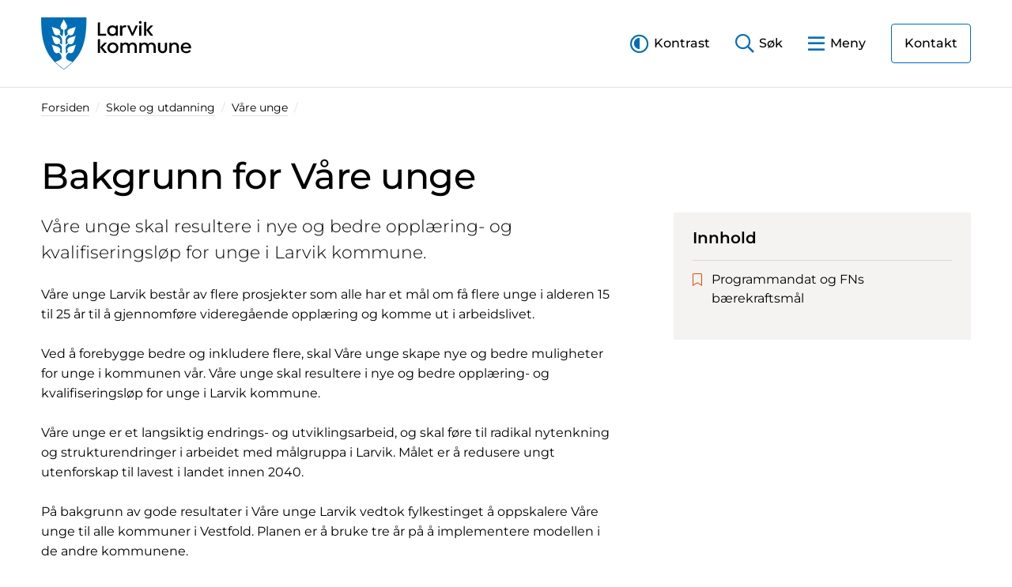

--- FILE ---
content_type: text/html; charset=utf-8
request_url: https://www.larvik.kommune.no/skole-og-utdanning/vaare-unge/bakgrunn-for-vaare-unge/
body_size: 11673
content:

<!DOCTYPE html>
<html lang="no">
<head>
    


        <script src="https://cdn.usefathom.com/script.js" data-site="SZQJQZHA" defer></script>

    <meta charset="utf-8" />
    <meta name="viewport" content="width=device-width, initial-scale=1, shrink-to-fit=no">
    <meta content="Bakgrunn for V&#xE5;re unge" name="description" />
    <meta http-equiv="x-ua-compatible" content="ie=edge">
    <title>Bakgrunn for V&#xE5;re unge - Larvik kommune</title>
    <link rel="preload" as="font" type="font/woff2" href="/fonts/montserrat-v23-latin-regular.woff2" crossorigin>
    <link rel="preload" as="font" type="font/woff2" href="/fonts/montserrat-v23-latin-300.woff2" crossorigin>
    <link rel="preload" as="font" type="font/woff2" href="/fonts/montserrat-v23-latin-500.woff2" crossorigin>
    <link rel="preload" as="font" type="font/woff2" href="/fonts/montserrat-v23-latin-600.woff2" crossorigin>
    <link rel="preload" as="font" type="font/woff2" href="/fonts/montserrat-v23-latin-300italic.woff2" crossorigin>
    <link rel="preload" as="font" type="font/woff2" href="/fonts/montserrat-v23-latin-italic.woff2" crossorigin>
    <link rel="preload" as="font" type="font/woff2" href="/fonts/fontawesome/5.15.4/fa-regular-400.woff2" crossorigin>
    <link rel="preload" as="font" type="font/woff2" href="/fonts/fontawesome/5.15.4/fa-light-300.woff2" crossorigin>
    <link rel="preload" as="font" type="font/woff2" href="/fonts/fontawesome/5.15.4/fa-brands-400.woff2" crossorigin>
    
    <link rel="icon" type="image/svg+xml" href="/media/b5dpz1tu/favicon.svg">
    <link rel="icon" type="image/png" href="/media/bzrf0man/favicon-48x48.png">

    
    <meta property="og:title" content="Bakgrunn for V&#xE5;re unge" />
    <meta property="og:description" content="V&#xE5;re unge skal resultere i nye og bedre oppl&#xE6;ring- og kvalifiseringsl&#xF8;p for unge i Larvik kommune." />
    <meta property="og:image" content="https://www.larvik.kommune.no/media/10537/jeswin-thomas-6ch6tftqenq-unsplash-1.jpg" />
    <meta property="og:url" content="https://www.larvik.kommune.no/skole-og-utdanning/vaare-unge/bakgrunn-for-vaare-unge/" />


    
    
    



    
    <script>
        !function(){const e=localStorage.getItem("theme");null!==e&&(document.documentElement.className=e)}();
    </script>
    <link href="/css/main.min.css?v=DKssHeDxWlHq7Alr1JslI2QOY7ZCaBkhnBBJGB3p4_U" rel="stylesheet" />
    
    
</head>
<body>
    
<header id="siteHeader" class="site-header">
    <a id="skipLink" href="#mainContent" class="skip-link" accesskey="s">Til hovedinnhold</a>
    <div class="container">
        


        <div class="d-flex justify-content-between">
            <div class="logo" style="">
                <a href="/">
                    <svg id="logo" xmlns="http://www.w3.org/2000/svg" width="353" height="123" viewBox="0 0 353 123" aria-hidden="true"><path id="logo-text" d="M227.09,19.57l-10.8,23.61H213L202.18,19.57l.24-.39h5.08l7.16,17.48,7.49-17.48h4.7Zm-88.51,19.1V12l-.39-.29-2.42.29-2.52.3v30.9H153V38.67Zm114.6-8.73L263,19.57l-.24-.39h-5.66l-10,10.74,2.19,2.85h0l8,10.41h5.76l.19-.38Zm-6,13.24h-5.23V11l4.85-.57.38.28ZM180,18.89l-4.23.51v2.8a11.66,11.66,0,0,0-8.4-3.41c-7.1,0-12.1,5.52-12.1,12.58s5,12.58,12.1,12.58a11.62,11.62,0,0,0,8.4-3.51v2.93h4.61V19.18Zm-11.91,20.5c-4.61,0-7.58-3.6-7.58-8s3-8,7.58-8c4,0,7.49,2.79,7.49,8S172.19,39.39,168.11,39.39Zm32.1-20a8.18,8.18,0,0,0-3.6-.76,7.45,7.45,0,0,0-6.48,3.74V19.18h0l-.39-.29-2.42.29-1.8.22V43.18h5.23V29.89c0-3.84,2.07-6.68,5.33-6.68a4.77,4.77,0,0,1,2.64.58l.43-.19,1.3-3.84Zm35-.48-2.43.29-2.37.29h0V43.18h5.18v-24ZM232.76,15a3.28,3.28,0,1,0,0-6.55,3.28,3.28,0,0,0,0,6.55ZM144.51,70.58l9.84-10.37-.24-.38h-5.66l-10,10.74,2.19,2.84h0l8,10.42h5.76l.19-.38ZM133.25,51.73V83.89h5.23V51.44l-.38-.29Zm22.38,20.1c0-7.15,5.52-12.58,13-12.58s13,5.43,13,12.58-5.52,12.58-13,12.58S155.63,79,155.63,71.83Zm20.74,0a7.76,7.76,0,1,0-15.51,0c0,4.61,3.22,8,7.73,8A7.63,7.63,0,0,0,176.37,71.83ZM333.3,73.12a7.51,7.51,0,0,0,7.87,7.11,10.09,10.09,0,0,0,7.49-3.17h.43l2.64,2.4v.39c-2.54,3.21-7,4.56-10.7,4.56-7,0-12.91-4.76-12.91-12.53,0-7.25,5.23-12.63,12.38-12.63a11.94,11.94,0,0,1,8.55,3.31,12.29,12.29,0,0,1,3.55,8.88,7.72,7.72,0,0,1-.15,1.68Zm.05-3.6h14.06a7.22,7.22,0,0,0-1.92-4.17,7.21,7.21,0,0,0-12.14,4.17ZM215.11,59.25a10.09,10.09,0,0,0-8.5,4.18,8.92,8.92,0,0,0-8-4.18A9.45,9.45,0,0,0,190.77,63V59.83l-.39-.29-4.22.5V83.83h5.28v-14a5.68,5.68,0,0,1,5.9-6.05c3.46,0,5.48,2.4,5.48,6.05v14h5.28v-14a5.72,5.72,0,0,1,6-6.05c3.46,0,5.47,2.4,5.47,6.05v14h5.23V69.38C224.75,63.38,221.06,59.25,215.11,59.25Zm44.54,0a10.11,10.11,0,0,0-8.5,4.18,8.91,8.91,0,0,0-8-4.18A9.45,9.45,0,0,0,235.31,63V59.83l-.38-.29-4.23.5V83.83H236v-14a5.69,5.69,0,0,1,5.91-6.05c3.45,0,5.47,2.4,5.47,6.05v14h5.28v-14a5.72,5.72,0,0,1,5.95-6.05c3.46,0,5.48,2.4,5.48,6.05v14h5.23V69.38C269.3,63.38,265.6,59.25,259.65,59.25Zm54.26,0a9.48,9.48,0,0,0-7.83,3.7V59.83l-.38-.29-4.22.5V83.83h5.28v-14a5.73,5.73,0,0,1,6-6.05c3.65,0,5.81,2.4,5.81,6.05v14h5.28V69.38C323.85,63.43,320,59.25,313.91,59.25Zm-18.2.29-4.85.58V74c0,3.45-2.16,5.8-5.47,5.8s-5.47-2.35-5.47-5.8V59.83l-.39-.29-4.85.58V73c0,6.77,4.23,11.37,10.71,11.37s10.7-4.6,10.7-11.37V59.83Z"/><path id="logo-symbol-bg" d="M0,0H106.6c-.12,51.79-6.09,90.92-53.29,123C5.88,90.92.11,51.92,0,0Z" fill="#006eb6"/><path id="logo-symbol-fg" d="M58.54,94.57c0-5.06,1.44-7.62,6.4-11.39l.08-.06.08,0a7.88,7.88,0,0,0,9.65-.9c1.92-1.92,3.06-5.92,4.16-9.79.92-3.25,1.8-6.34,3.11-8.34-2,1.31-5.09,2.19-8.35,3.11-3.86,1.1-7.86,2.24-9.78,4.16A7.87,7.87,0,0,0,63,81l.06.11-.09.08c-1.14.89-2.18,1.85-3.1,2.69-.63.57-1.17,1.06-1.62,1.43l-.22.18v-.29c-.06-2.12-.12-5.92-.19-9.95l-.07-4.08c0-2.65,2.68-6.11,7.21-9.26L65,61.9l.08.05A7.88,7.88,0,0,0,74.75,61c1.92-1.91,3.06-5.91,4.16-9.78.92-3.25,1.8-6.35,3.11-8.35-2,1.31-5.09,2.19-8.35,3.12-3.86,1.1-7.86,2.23-9.78,4.15A7.88,7.88,0,0,0,63,59.82l.06.1-.09.08c-1.68,1.46-3.86,3.48-5.07,4.7l-.23.23-.09-5.31c0-2.46-.08-4.74-.11-6.9C57.46,49,60.68,43.91,65,41l.07-.06.08,0a7.88,7.88,0,0,0,9.65-.9c1.92-1.92,3.06-5.92,4.16-9.79.92-3.25,1.8-6.35,3.11-8.34-2,1.31-5.09,2.19-8.35,3.11-3.86,1.1-7.86,2.24-9.78,4.15A7.88,7.88,0,0,0,63,38.84l.06.1-.09.08a67.45,67.45,0,0,0-5.26,5.58l-.22.26-.11-.14c-2.8-3.73-2.7-13.51-2.65-15.44v-.1l.11,0A7.89,7.89,0,0,0,61,21.68c0-2.71-2-6.34-4-9.85-1.65-3-3.23-5.79-3.7-8.14C52.83,6,51.26,8.86,49.6,11.83c-2,3.51-4,7.14-4,9.85a7.88,7.88,0,0,0,6.18,7.47l.11,0v.1c.05,1.93.16,11.71-2.65,15.44l-.1.14-.23-.25A66,66,0,0,0,43.67,39l-.09-.08.07-.1a7.87,7.87,0,0,0-.93-9.64c-1.91-1.91-5.91-3.05-9.78-4.15-3.25-.92-6.35-1.8-8.35-3.11,1.31,2,2.19,5.09,3.12,8.34,1.1,3.87,2.23,7.87,4.15,9.79a7.89,7.89,0,0,0,9.66.9l.07,0,.08.06c4.26,2.93,7.49,8,7.5,11.74,0,2.14-.07,4.39-.11,6.83L49,64.93l-.23-.23c-1.21-1.22-3.39-3.24-5.07-4.7l-.09-.08.07-.1a7.87,7.87,0,0,0-.93-9.64c-1.91-1.92-5.91-3-9.78-4.15-3.25-.93-6.35-1.81-8.35-3.12,1.31,2,2.19,5.1,3.12,8.35,1.1,3.87,2.23,7.87,4.15,9.78a7.89,7.89,0,0,0,9.66.91l.07-.05.08.05c4.53,3.15,7.22,6.61,7.2,9.26l-.07,4.18c-.07,4-.13,7.75-.18,9.85v.29l-.22-.18c-.45-.37-1-.86-1.61-1.43-.92-.84-2-1.8-3.1-2.69l-.1-.08.07-.11a7.85,7.85,0,0,0-.93-9.63c-1.91-1.92-5.91-3.06-9.78-4.16-3.25-.92-6.35-1.8-8.35-3.11,1.31,2,2.19,5.09,3.12,8.34,1.1,3.87,2.23,7.87,4.15,9.79a7.89,7.89,0,0,0,9.66.9l.08,0,.07.06c5,3.77,6.4,6.33,6.41,11.39S41.34,102.3,33,105.06a134.84,134.84,0,0,0,20.3,16.74A134.82,134.82,0,0,0,73.54,105C65.25,102.29,58.53,99.53,58.54,94.57Z" fill="#fff"/></svg>
                    <span class="visually-hidden">Startsiden</span>
                </a>
            </div>
            <div class="site-toolbar align-self-center">
                <a class="site-tool site-tool-contrast d-none d-lg-inline-block" id="siteContrastToggle" href="#" role="button">
                    <span>Kontrast</span>
                </a>
                <a class="site-tool site-tool-search collapsed" id="siteSearchBarToggle" href="#siteSearchBar" data-bs-toggle="collapse" aria-expanded="false" aria-controls="siteSearchBar" role="button" aria-label="Åpne Lukke søkelinje">
                    <span class="d-none d-sm-inline">Søk</span>
                </a>
                <a class="site-tool site-tool-menu collapsed" id="siteMenuToggle" href="#siteMenu" data-bs-toggle="collapse" aria-expanded="false" aria-controls="siteMenu" role="button"  aria-label="Åpne Lukke meny">
                    <span class="d-none d-sm-inline">Meny</span>
                </a>
                    <a href="/administrasjon/kontakt-oss/" class="site-contact-btn btn btn-header-cta d-none d-lg-inline-block">Kontakt</a>
            </div>
        </div>
    </div>
</header>
    <div id="siteToolbarContent" class="site-toolbar-content">
    <div class="toolbar-drawer">
        <nav id="siteMenu" class="site-menu collapse" data-bs-parent="#siteToolbarContent" aria-labelledby="siteMenuHeading">
            <div class="container">
                <h2 id="siteMenuHeading" class="sr-only">Meny</h2>
                <div class="site-mobile-tools d-lg-none">
                    <div class="row">
                        <div class="col">
                            <div class="block">
                                <div class="list-group list-group-flush">
                                    <a class="list-group-item" href="#" id="siteContrastMobileToggle" role="button"><i class="fal fa-adjust me-2"></i>Endre kontrast</a>
                                        <a class="list-group-item" href="/administrasjon/kontakt-oss/"><i class="fal fa-envelope-square me-2"></i>Kontakt oss</a>
                                </div>
                            </div>
                        </div>
                    </div>
                </div>
                <div class="row">
                     <div class="col-lg-4">
                        <div class="block menu-section">
                            <h2 class="block-title d-none d-lg-block">Barnehage</h2>
                            <a class="menu-section-toggle d-lg-none" href="#" aria-haspopup="true" aria-controls="cb3a9987-a7e8-4be4-b54d-90d2912ef5b9" aria-expanded="false" role="button">
                                Barnehage<i class="far fa-chevron-down"></i>
                            </a>
                            <div id="cb3a9987-a7e8-4be4-b54d-90d2912ef5b9" class="list-group list-group-flush">
                                        <a class="list-group-item" href="/barnehage/alle-barnehager/">Alle barnehager</a>
                                        <a class="list-group-item" href="/barnehage/soek-barnehageplass-innen-1-mars/">S&#xF8;k barnehageplass innen 1. mars</a>
                                        <a class="list-group-item" href="/barnehage/ledige-barnehageplasser/">Ledige barnehageplasser</a>
                                        <a class="list-group-item" href="/barnehage/ferie-og-fridager/">Ferie og fridager</a>
                                    <a class="list-group-item" href="/barnehage/">Alt om Barnehage</a>
                            </div>
                        </div>
                    </div>
                     <div class="col-lg-4">
                        <div class="block menu-section">
                            <h2 class="block-title d-none d-lg-block">Skole og utdanning</h2>
                            <a class="menu-section-toggle d-lg-none" href="#" aria-haspopup="true" aria-controls="ccd984e0-0ae5-486b-8f6c-a3339a4cbbc0" aria-expanded="false" role="button">
                                Skole og utdanning<i class="far fa-chevron-down"></i>
                            </a>
                            <div id="ccd984e0-0ae5-486b-8f6c-a3339a4cbbc0" class="list-group list-group-flush">
                                        <a class="list-group-item" href="/skole-og-utdanning/alle-grunnskoler/">Alle grunnskoler</a>
                                        <a class="list-group-item" href="/skole-og-utdanning/grunnskole-og-sfo/forskrift-om-skole-og-feriedager-skoleruta/">Forskrift om skole- og feriedager (skoleruta)</a>
                                        <a class="list-group-item" href="/skole-og-utdanning/leie-av-skolelokaler/">Leie av skolelokaler</a>
                                    <a class="list-group-item" href="/skole-og-utdanning/">Alt om Skole og utdanning</a>
                            </div>
                        </div>
                    </div>
                     <div class="col-lg-4">
                        <div class="block menu-section">
                            <h2 class="block-title d-none d-lg-block">Kultur, idrett og frivillighet</h2>
                            <a class="menu-section-toggle d-lg-none" href="#" aria-haspopup="true" aria-controls="f3ae42e9-0047-4647-973b-1464326d45d4" aria-expanded="false" role="button">
                                Kultur, idrett og frivillighet<i class="far fa-chevron-down"></i>
                            </a>
                            <div id="f3ae42e9-0047-4647-973b-1464326d45d4" class="list-group list-group-flush">
                                        <a class="list-group-item" href="/kultur-idrett-og-frivillighet/arrangementer/">Arrangementer</a>
                                        <a class="list-group-item" href="/kultur-idrett-og-frivillighet/idrettsanlegg-og-svoemmehaller/">Idrettsanlegg og sv&#xF8;mmehaller</a>
                                        <a class="list-group-item" href="/kultur-idrett-og-frivillighet/larvik-bibliotek/">Larvik bibliotek</a>
                                        <a class="list-group-item" href="/kultur-idrett-og-frivillighet/larvik-kulturskole/">Larvik kulturskole</a>
                                    <a class="list-group-item" href="/kultur-idrett-og-frivillighet/">Alt om Kultur, idrett og frivillighet</a>
                            </div>
                        </div>
                    </div>
                     <div class="col-lg-4">
                        <div class="block menu-section">
                            <h2 class="block-title d-none d-lg-block">Helse og mestring</h2>
                            <a class="menu-section-toggle d-lg-none" href="#" aria-haspopup="true" aria-controls="3c4b01ed-d960-42da-be2f-1ec534b660af" aria-expanded="false" role="button">
                                Helse og mestring<i class="far fa-chevron-down"></i>
                            </a>
                            <div id="3c4b01ed-d960-42da-be2f-1ec534b660af" class="list-group list-group-flush">
                                        <a class="list-group-item" href="/helse-og-mestring/barn-unge-og-familie/barnevern-og-fosterhjem/barnevern/">Barnevern</a>
                                        <a class="list-group-item" href="/helse-og-mestring/sykehjem-og-omsorgsbolig/sykehjem/sykehjemsplass/">Sykehjemsplass</a>
                                        <a class="list-group-item" href="/helse-og-mestring/psykisk-helse-og-avhengighet/">Psykisk helse og avhengighet</a>
                                        <a class="list-group-item" href="/helse-og-mestring/tilbud-til-paaroerende/">Tilbud til p&#xE5;r&#xF8;rende</a>
                                    <a class="list-group-item" href="/helse-og-mestring/">Alt om Helse og mestring</a>
                            </div>
                        </div>
                    </div>
                     <div class="col-lg-4">
                        <div class="block menu-section">
                            <h2 class="block-title d-none d-lg-block">Plan, bygg og eiendom</h2>
                            <a class="menu-section-toggle d-lg-none" href="#" aria-haspopup="true" aria-controls="08528fb8-77b5-42c0-bc69-381ea803765e" aria-expanded="false" role="button">
                                Plan, bygg og eiendom<i class="far fa-chevron-down"></i>
                            </a>
                            <div id="08528fb8-77b5-42c0-bc69-381ea803765e" class="list-group list-group-flush">
                                        <a class="list-group-item" href="/plan-bygg-brann-og-eiendom/bygge-rive-eller-endre/">Bygge, rive eller endre</a>
                                        <a class="list-group-item" href="/plan-bygg-brann-og-eiendom/bygge-rive-eller-endre/hva-skal-du-bygge/">Hva skal du bygge?</a>
                                        <a class="list-group-item" href="/plan-bygg-brann-og-eiendom/min-eiendom/">Min eiendom</a>
                                        <a class="list-group-item" href="/plan-bygg-brann-og-eiendom/brannvern-ildsted-og-feiing/">Brannvern, ildsted og feiing</a>
                                    <a class="list-group-item" href="/plan-bygg-brann-og-eiendom/">Alt om Plan, bygg og eiendom</a>
                            </div>
                        </div>
                    </div>
                     <div class="col-lg-4">
                        <div class="block menu-section">
                            <h2 class="block-title d-none d-lg-block">Bolig- og sosialetjenester</h2>
                            <a class="menu-section-toggle d-lg-none" href="#" aria-haspopup="true" aria-controls="027aea24-404e-48bc-b71a-6dea51f572bc" aria-expanded="false" role="button">
                                Bolig- og sosialetjenester<i class="far fa-chevron-down"></i>
                            </a>
                            <div id="027aea24-404e-48bc-b71a-6dea51f572bc" class="list-group list-group-flush">
                                        <a class="list-group-item" href="/administrasjon/advokatvakten/">Advokatvakten</a>
                                        <a class="list-group-item" href="/bolig-og-sosiale-tjenester/bostoette-husbanken/">Bost&#xF8;tte - Husbanken</a>
                                        <a class="list-group-item" href="/bolig-og-sosiale-tjenester/kommunal-bostoette/">Kommunal bost&#xF8;tte</a>
                                        <a class="list-group-item" href="/bolig-og-sosiale-tjenester/kommunal-bolig/">Kommunal bolig</a>
                                    <a class="list-group-item" href="/bolig-og-sosiale-tjenester/">Alt om Bolig- og sosialetjenester</a>
                            </div>
                        </div>
                    </div>
                     <div class="col-lg-4">
                        <div class="block menu-section">
                            <h2 class="block-title d-none d-lg-block">Vann, vei og renovasjon</h2>
                            <a class="menu-section-toggle d-lg-none" href="#" aria-haspopup="true" aria-controls="d0ca2d3e-8b3c-427a-afda-bc222f8d2934" aria-expanded="false" role="button">
                                Vann, vei og renovasjon<i class="far fa-chevron-down"></i>
                            </a>
                            <div id="d0ca2d3e-8b3c-427a-afda-bc222f8d2934" class="list-group list-group-flush">
                                        <a class="list-group-item" href="/vann-vei-og-renovasjon/avloep/">Avl&#xF8;p</a>
                                        <a class="list-group-item" href="/politikk/priser-og-gebyrer/kommunale-eiendomsgebyr/">Kommunale eiendomsgebyr</a>
                                        <a class="list-group-item" href="/vann-vei-og-renovasjon/renovasjon/">Renovasjon</a>
                                        <a class="list-group-item" href="/vann-vei-og-renovasjon/vei-og-trafikk/">Vei og trafikk</a>
                                    <a class="list-group-item" href="/vann-vei-og-renovasjon/">Alt om Vann, vei og renovasjon</a>
                            </div>
                        </div>
                    </div>
                     <div class="col-lg-4">
                        <div class="block menu-section">
                            <h2 class="block-title d-none d-lg-block">N&#xE6;ring og utvikling</h2>
                            <a class="menu-section-toggle d-lg-none" href="#" aria-haspopup="true" aria-controls="5ca00cb1-1941-4c46-bb99-b0e937c7759e" aria-expanded="false" role="button">
                                N&#xE6;ring og utvikling<i class="far fa-chevron-down"></i>
                            </a>
                            <div id="5ca00cb1-1941-4c46-bb99-b0e937c7759e" class="list-group list-group-flush">
                                        <a class="list-group-item" href="/plan-bygg-brann-og-eiendom/reguleringsplaner/">Reguleringsplaner</a>
                                        <a class="list-group-item" href="/naering-og-utvikling/naering-i-larvik/">N&#xE6;ring i Larvik</a>
                                        <a class="list-group-item" href="/naering-og-utvikling/landbruk/">Landbruk</a>
                                        <a class="list-group-item" href="/naering-og-utvikling/skjenking-servering-og-tobakk/">Skjenking, servering og tobakk</a>
                                    <a class="list-group-item" href="/naering-og-utvikling/">Alt om N&#xE6;ring og utvikling</a>
                            </div>
                        </div>
                    </div>
                     <div class="col-lg-4">
                        <div class="block menu-section">
                            <h2 class="block-title d-none d-lg-block">Natur og milj&#xF8;</h2>
                            <a class="menu-section-toggle d-lg-none" href="#" aria-haspopup="true" aria-controls="8e65da88-aa35-4539-bd59-c93fcfe3a9e5" aria-expanded="false" role="button">
                                Natur og milj&#xF8;<i class="far fa-chevron-down"></i>
                            </a>
                            <div id="8e65da88-aa35-4539-bd59-c93fcfe3a9e5" class="list-group list-group-flush">
                                        <a class="list-group-item" href="/natur-og-miljoe/fiske-og-viltforvaltning/">Fiske og viltforvaltning</a>
                                        <a class="list-group-item" href="/natur-og-miljoe/forurensning/">Forurensning</a>
                                        <a class="list-group-item" href="/natur-og-miljoe/miljoemoro-med-miljoern/">Milj&#xF8;moro med Milj&#xF8;rn</a>
                                    <a class="list-group-item" href="/natur-og-miljoe/">Alt om Natur og milj&#xF8;</a>
                            </div>
                        </div>
                    </div>
                     <div class="col-lg-4">
                        <div class="block menu-section">
                            <h2 class="block-title d-none d-lg-block">Om kommunen</h2>
                            <a class="menu-section-toggle d-lg-none" href="#" aria-haspopup="true" aria-controls="ed13dea5-fad8-49df-8f1b-e6e5e5f7b95f" aria-expanded="false" role="button">
                                Om kommunen<i class="far fa-chevron-down"></i>
                            </a>
                            <div id="ed13dea5-fad8-49df-8f1b-e6e5e5f7b95f" class="list-group list-group-flush">
                                        <a class="list-group-item" href="/administrasjon/kontakt-oss/">Kontakt oss</a>
                                        <a class="list-group-item" href="/politikk/priser-og-gebyrer/">Priser og gebyrer</a>
                                    <a class="list-group-item" href="/administrasjon/">Alt om Om kommunen</a>
                            </div>
                        </div>
                    </div>
                     <div class="col-lg-4">
                        <div class="block menu-section">
                            <h2 class="block-title d-none d-lg-block">Politikk</h2>
                            <a class="menu-section-toggle d-lg-none" href="#" aria-haspopup="true" aria-controls="410fcc26-9baf-46e4-9103-8e6aec29c1b4" aria-expanded="false" role="button">
                                Politikk<i class="far fa-chevron-down"></i>
                            </a>
                            <div id="410fcc26-9baf-46e4-9103-8e6aec29c1b4" class="list-group list-group-flush">
                                        <a class="list-group-item" href="/politikk/slik-styres-larvik/">Slik styres Larvik</a>
                                        <a class="list-group-item" href="/politikk/kommunestyret-live/">Kommunestyret LIVE</a>
                                        <a class="list-group-item" href="/politikk/politisk-moeteplan/">Politisk m&#xF8;teplan</a>
                                    <a class="list-group-item" href="/politikk/">Alt om Politikk</a>
                            </div>
                        </div>
                    </div>
                </div>
                <div class="row">
                    <div class="col">
                        <div class="site-menu-footer">
                            <a class="btn btn-link mt-2 m-md-0" id="siteMenuClose" href="#" role="button">
                                <i class="far fa-times" data-fa-transform="up-1"></i>
                                <span class="ms-1">Lukk</span>
                            </a>
                        </div>
                    </div>
                </div>
            </div>
        </nav>
    </div>
    <div class="toolbar-drawer">
        <div id="siteSearchBar" class="site-searchbar collapse" data-bs-parent="#siteToolbarContent" aria-labelledby="siteSearchBarHeading">
            <div class="container">
                <h2 id="siteSearchBarHeading" class="sr-only">Søk</h2>
                <div class="row justify-content-lg-center">
                    <div class="col-lg-8">
                        <div class="input-group input-group-lg">
                            <input type="text" class="form-control" placeholder="Søk i hele nettstedet" id="siteSearch" aria-label="Search for...">
                            <button class="btn btn-primary" type="button" id="btnSiteSearch"><i class="far fa-search"></i><span class="sr-only">Søk</span></button>
                        </div>
                    </div>
                </div>
            </div>
        </div>
    </div>
</div>
<div id="siteBgOverlay" class="site-bg-overlay"></div>

    <main id="mainContent">
        
<section class="breadcrumbs">
    <div class="container">
        


<ol class="breadcrumb d-none d-lg-flex">
        <li class="breadcrumb-item"><a href="/">Forsiden</a></li>
        <li class="breadcrumb-item"><a href="/skole-og-utdanning/">Skole og utdanning</a></li>
        <li class="breadcrumb-item"><a href="/skole-og-utdanning/vaare-unge/">V&#xE5;re unge</a></li>
</ol>
<a class="breadcrumb-previous d-lg-none" href="/skole-og-utdanning/vaare-unge/"><i class="fal fa-chevron-left me-2"></i>V&#xE5;re unge</a>
    </div>
</section>
<article class="article">
    <div class="container">
        <div class="row">
            <div class="col col-lg-8 article-header">
                <h1>Bakgrunn for V&#xE5;re unge</h1>
                <div class="article-byline d-lg-none">
                    <div class="btn-group article-tools" role="group" aria-label="Verktøylinje">
                        <button class="btn btn-tool ps-0" type="button" data-bs-toggle="collapse" data-bs-target="#tocCollapse" aria-expanded="false" aria-controls="tocCollapse">
                            <i class="fal fa-list me-2"></i><span>Innhold</span>
                        </button>
                    </div>
                </div>
            </div>
        </div>
        <div class="row">
            <div class="col-12 col-lg-4 order-lg-2 article-aside">
                <div class="article-toc collapse" id="tocCollapse">
                    <div class="block block-boxed">
                        <h2 class="block-title">Innhold</h2>
                        <div class="list-group list-group-flush list-group-expand icon-list" id="toc">
                        </div>
                    </div>
                </div>
            </div>
            <div class="col-12 col-lg-8 order-lg-1 pt-lg-0 article-content" id="articleContent">
                    <div class="ingress">
                        <p>V&#xE5;re unge skal resultere i nye og bedre oppl&#xE6;ring- og kvalifiseringsl&#xF8;p for unge i Larvik kommune.</p>
                    </div>
                            <p>Våre unge Larvik består av flere prosjekter som alle har et mål om få flere unge i alderen 15 til 25 år til å gjennomføre videregående opplæring og komme ut i arbeidslivet.</p><p>Ved å forebygge bedre og inkludere flere, skal Våre unge skape nye og bedre muligheter for unge i kommunen vår. Våre unge skal resultere i nye og bedre opplæring- og kvalifiseringsløp for unge i Larvik kommune.</p><p>Våre unge er et langsiktig endrings- og utviklingsarbeid, og skal føre til radikal nytenkning og strukturendringer i arbeidet med målgruppa i Larvik. Målet er å redusere ungt utenforskap til lavest i landet innen 2040.</p><p>På bakgrunn av gode resultater i Våre unge Larvik vedtok fylkestinget å oppskalere Våre unge til alle kommuner i Vestfold. Planen er å bruke tre år på å implementere modellen i de andre kommunene.</p><p>Larviksmodellen Våre unge er et samarbeid og eies av Larvik kommune, Vestfold fylkeskommune og NAV Larvik. Også lokalt næringsliv bidrar i samarbeidet.</p>
                                    <div class="block">
            <div class="list-group list-group-flush list-group-expand icon-list">
                    <a class="list-group-item" href="/media/toaph3sl/programmandat-vaare-unge.pdf" target="_blank"><i class="fal fa-file-pdf" aria-hidden="true"></i><span>Programmandat for V&#xE5;re unge</span></a>
            </div>
        </div>

                            <h2>Programmandat og FNs bærekraftsmål</h2><p>I tillegg skal Våre unge bidra til at Larvik kommune og Vestfold og Telemark fylkeskommune realiserer <a target="_blank" data-router-slot="disabled" href="https://www.fn.no/om-fn/fns-baerekraftsmaal" rel="noopener" title="Les mer om FNs bærekraftsmål" type="external">FNs bærekraftsmå</a>l innenfor disse områdene:</p><ul><li><p>Nr. 3 God helse</p></li><li><p>Nr. 4 God utdanning</p></li><li><p>Nr. 8 Anstendig arbeid og økonomisk vekst</p></li><li><p>Nr. 10 Mindre ulikhet</p></li><li><p>Nr. 11 Bærekraftige byer og samfunn</p></li><li><p>Nr. 17 Samarbeid for å nå målene</p></li></ul><p>Disse bærekraftsmålene er i sum i tråd med regionens og kommunens overordnede satsning og strategi.</p>

                <!-- Start: fixed element contacts -->
                <!-- End: fixed element contacts -->
            </div>
        </div>
        <div class="row">
            <div class="col-12 col-lg-8 article-footer">
                <div class="d-flex justify-content-between align-items-start mt-3 pt-2 gap-3 border-top">
                    <ul class="list-inline mb-0">
                            <li class="list-inline-item me-4"><span class="text-medium">Publisert: </span><time datetime="2022-03-03">03.03.2022</time></li>
                        <li class="list-inline-item"><span class="text-medium">Oppdatert: </span><time datetime="2025-11-17">17.11.2025</time></li>
                    </ul>
                    <div class="btn-group article-tools" role="group" aria-label="Verktøylinje">
                        <div class="btn-group" role="group">
                            <button id="btnGroupShareDrop" type="button" class="btn btn-tool text-nowrap" data-bs-toggle="dropdown" aria-haspopup="true" aria-expanded="false">
                                <i class="fal fa-share-alt me-2" data-fa-transform="up-1"></i><span>Del</span>
                            </button>
                            <div class="dropdown-menu" aria-labelledby="btnGroupShareDrop">
    <a class="dropdown-item" href="https://www.facebook.com/share.php?u=https://www.larvik.kommune.no/skole-og-utdanning/vaare-unge/bakgrunn-for-vaare-unge/" target="_blank"><i class="fab fa-facebook me-2" data-fa-transform="up-1"></i>Facebook</a>
    <a class="dropdown-item" href='https://twitter.com/home?status=Bakgrunn for V&#xE5;re unge https://www.larvik.kommune.no/skole-og-utdanning/vaare-unge/bakgrunn-for-vaare-unge/' target="_blank"><i class="fab fa-twitter me-2" data-fa-transform="up-1"></i>Twitter</a>
    <a class="dropdown-item" href="https://www.linkedin.com/shareArticle?mini=true&url=https://www.larvik.kommune.no/skole-og-utdanning/vaare-unge/bakgrunn-for-vaare-unge/&title=Bakgrunn for V&#xE5;re unge&summary=V&#xE5;re unge skal resultere i nye og bedre oppl&#xE6;ring- og kvalifiseringsl&#xF8;p for unge i Larvik kommune.&source=Larvik kommune" target="_blank"><i class="fab fa-linkedin me-2" data-fa-transform="up-1"></i>LinkedIn</a>
    <a class="dropdown-item" href="mailto:?subject=Bakgrunn for V&#xE5;re unge&body=V&#xE5;re unge skal resultere i nye og bedre oppl&#xE6;ring- og kvalifiseringsl&#xF8;p for unge i Larvik kommune. https://www.larvik.kommune.no/skole-og-utdanning/vaare-unge/bakgrunn-for-vaare-unge/"><i class="fal fa-envelope me-2" data-fa-transform="up-1"></i>Epost</a>
</div>

                        </div>
                    </div>
                </div>
            </div>
        </div>
    </div>
</article>



    </main>
    
<footer>
    <div class="container">
        <div class="row">           
                <div class="col-sm-6 col-md-4">
                    <div class="block">
        <h2 class="block-title">Kontakt oss</h2>
        <ul class="list-bordered">
                <li>
                        <span class="list-item-label">Innbyggerkontakt</span>
33 17 10 00
                </li>
                <li>
                        <span class="list-item-label">Skriv til oss</span>
    <a href="/administrasjon/kontakt-oss/edialog-og-e-post/" title="eDialog og e-post">
        Sikker melding og epost
        <i class="fal fa-angle-right ms-1"></i>
    </a>

                </li>
                <li>
                        <span class="list-item-label">Faktura</span>
    <a href="/administrasjon/kontakt-oss/sende-eller-motta-faktura/" title="Sende faktura">
        Informasjon om faktura
        <i class="fal fa-angle-right ms-1"></i>
    </a>

                </li>
                <li>
                        <span class="list-item-label">Bes&#xF8;ksadresse</span>
Feyers gate 7, 3256 Larvik
                </li>
                <li>
                        <span class="list-item-label">Postadresse</span>
Postboks 2020, 3255 Larvik
                </li>
        </ul>
</div>
                </div>
                <div class="col-sm-6 col-md-4">
                    <div class="block">
        <h2 class="block-title">Vakttelefoner</h2>
        <ul class="list-bordered">
                <li>
                        <span class="list-item-label">Barnevernvakten</span>
33 31 02 03
                </li>
                <li>
                        <span class="list-item-label">Helsehjelpen</span>
33 17 17 17        <small>(Hverdager 08:00-15:30)</small>

                </li>
                <li>
                        <span class="list-item-label">Legevakt</span>
116 117
                </li>
                <li>
                        <span class="list-item-label">Krisesenter</span>
33 35 91 91
                </li>
                <li>
                        <span class="list-item-label">Veterin&#xE6;rvakt</span>
33 18 02 00
                </li>
                <li>
                        <span class="list-item-label">Annet</span>
33 17 10 00        <small>(Hele d&#xF8;gnet)</small>

                </li>
        </ul>
</div>
                </div>
                <div class="col-sm-6 col-md-4">
                    <div class="block">
        <h2 class="block-title">Nyttige lenker</h2>
        <ul class="list-bordered">
                <li>
                        <a href="/administrasjon/informasjonskapsler/" title="Informasjonskapsler">
        Informasjonskapsler
        <i class="fal fa-angle-right ms-1"></i>
    </a>

                </li>
                <li>
                        <a href="/administrasjon/personvern/personvernerklaering/" title="Personvernerkl&#xE6;ring">
        Personvernerkl&#xE6;ring
        <i class="fal fa-angle-right ms-1"></i>
    </a>

                </li>
                <li>
                        <a href="/administrasjon/tilgjengelighetserklaeringer/" title="Tilgjengelighetserkl&#xE6;ringer">
        Tilgjengelighetserkl&#xE6;ringer
        <i class="fal fa-angle-right ms-1"></i>
    </a>

                </li>
                <li>
                        <a href="/administrasjon/innsynsrett/" title="Innsynsrett">
        Innsynsrett
        <i class="fal fa-angle-right ms-1"></i>
    </a>

                </li>
                <li>
                        <a href="/administrasjon/for-ansatte/" title="For ansatte">
        For ansatte
        <i class="fal fa-angle-right ms-1"></i>
    </a>

                </li>
                <li>
                        <span class="list-item-label mb-1">F&#xF8;lg oss i sosiale medier</span>
    <a href="https://www.facebook.com/larvikkommune" class="me-2" target="_blank" rel="noopener" title="Følg oss på Facebook"><span class="sr-only">Følg oss på Facebook</span><i class="fab fa-facebook fa-2x" aria-hidden="true"></i></a>
    <a href="https://www.linkedin.com/company/625685" class="me-2" rel="noopener" target="_blank" title="Følg oss på LinkedIn"><span class="sr-only">Følg oss på LinkedIn</span><i class="fab fa-linkedin fa-2x" aria-hidden="true"></i></a>
    <a href="https://www.instagram.com/larvikkommune" class="me-2" rel="noopener" target="_blank" title="Følg oss på Instagram"><span class="sr-only">Følg oss på Instagram</span><i class="fab fa-instagram fa-2x" aria-hidden="true"></i></a>
    <a href="https://vimeo.com/larvikkommune" class="me-2" target="_blank" rel="noopener" title="Følg oss på Vimeo"><span class="sr-only">Følg oss på Vimeo</span><i class="fab fa-vimeo-square fa-2x" aria-hidden="true"></i></a>
    <a href="https://www.youtube.com/channel/UClMiuEyN6YPJ5v7zjmb6OkQ"  target="_blank" rel="noopener" title="Følg oss på YouTube"><span class="sr-only">Følg oss på YouTube</span><i class="fab fa-youtube fa-2x" aria-hidden="true"></i></a>

                </li>
        </ul>
</div>
                </div>
        </div>
    </div>
         <div class="footer-btm">
            <svg xmlns="http://www.w3.org/2000/svg" width="200" height="128" viewBox="0 0 200 128" class="footer-gfx" aria-hidden="true">
                <defs>
                    <linearGradient id="footer-gfx-gradient" x1="-19.31" y1="33.44" x2="186.12" y2="152.04" gradientUnits="userSpaceOnUse">
                    <stop offset=".05" stop-color="#006eb6" class="footer-gfx-gradient-1" />
                    <stop offset=".93" stop-color="#194976" class="footer-gfx-gradient-2" />
                    </linearGradient>
                </defs>
                <path fill="#004674" d="M36 0h128v32H36z" class="footer-gfx-bg" />
                <path d="M200 122.29 97.73 20C77.71 0 49.39 0 49.39 0H0v128h200Z" fill="url(#footer-gfx-gradient)" />
                <path d="M0 122.33V128h200V0h-49.29s-28.38 0-48.45 20.07Z" fill="#006eb6" class="footer-gfx-fg" />
              </svg>
        </div>   
</footer>
<a id="scrollToTop" href="#" class="scroll-to-top rounded-circle" title="Til toppen">
    <span class="far fa-arrow-up"></span>
    <span class="sr-only">Til toppen</span>
</a>
    <script src="/js/bootstrap.bundle.min.js?v=I36DFhv-CYy-_bPtLsadSn8s4Xok98qhTZ8K5dwKgpE"></script>
    <script src="/js/main.bundle.js?v=fJO9tfFgPTd3qkNxBxm6uzX6_srUB8Hi-Pv3HvLY5KQ"></script>

    <script>
        const siteSearch = document.getElementById('siteSearch');
        const btnSiteSearch = document.getElementById('btnSiteSearch');

        function DoSiteSearch() {
            var searchValue = '';
            if (siteSearch.value) { searchValue = siteSearch.value;}
            var url = '/soek/?q=' + encodeURIComponent(searchValue);
            window.location.href = url;
        }

        siteSearch.addEventListener('keypress', function(event) {
        if (event.key === 'Enter'){
            event.preventDefault();
            DoSiteSearch();
        }
        });

        btnSiteSearch.addEventListener('click', function(event) {
            event.preventDefault();
            DoSiteSearch();
        });

    </script>

    
    <script>
        // Generate table of contents
        let tocArray = [];
        let headingIdPrefix = 'index';
        let headingId = 0;
        const articleContent = document.getElementById('articleContent');
        const headings = articleContent.querySelectorAll('h2:not([class])');
        const tocContainer = document.getElementById('toc');    
        const tocCollapse = document.getElementById('tocCollapse');
        const btnTocCollapse = document.getElementById('btnTocCollapse');

        if (headings.length > 0) {
            headings.forEach(element => {
                element.setAttribute('id', headingIdPrefix + headingId);

                let link = document.createElement('a');
                link.setAttribute('class','list-group-item');
                link.setAttribute('href','#' + headingIdPrefix + headingId);

                let icon = document.createElement('i');
                icon.setAttribute('class','fal fa-bookmark');
                icon.setAttribute('aria-hidden', true);

                let title = document.createElement('span');
                title.innerText = element.innerText;

                link.appendChild(icon);
                link.appendChild(title);

                tocContainer.appendChild(link);

                headingId++;
            });
        }
        else {
            // Hide TOC if empty
            tocCollapse.style.setProperty('display', 'none', 'important');
            btnTocCollapse.style.setProperty('display', 'none', 'important');
        }
    </script>


</body>
</html>

--- FILE ---
content_type: text/javascript
request_url: https://www.larvik.kommune.no/js/main.bundle.js?v=fJO9tfFgPTd3qkNxBxm6uzX6_srUB8Hi-Pv3HvLY5KQ
body_size: 954
content:
!function(){"use strict";document.getElementById("siteMenuToggle");const e=document.getElementById("siteMenuClose"),t=document.getElementById("siteBgOverlay"),n=document.getElementById("siteMenu"),o=document.getElementById("siteSearchBar"),s=document.getElementById("siteSearch"),l=document.getElementById("siteToolbarContent");document.querySelectorAll(".menu-section-toggle");let i=!1,c=!1;function a(){i?(bootstrap.Collapse.getInstance(n).hide(),l.classList.remove("site-menu-open")):c&&(bootstrap.Collapse.getInstance(o).hide(),l.classList.remove("site-searchbar-open"))}document.querySelectorAll(".menu-section-toggle").forEach((e=>{e.addEventListener("click",(e=>{e.preventDefault(),e.currentTarget.closest(".block.menu-section").classList.toggle("open")}))})),n.addEventListener("show.bs.collapse",(function(){l.classList.add("site-menu-open"),i=!0})),n.addEventListener("hide.bs.collapse",(function(){l.classList.remove("site-menu-open"),i=!1})),o.addEventListener("show.bs.collapse",(function(){l.classList.add("site-searchbar-open"),c=!0})),o.addEventListener("hide.bs.collapse",(function(){l.classList.remove("site-searchbar-open"),c=!1})),o.addEventListener("shown.bs.collapse",(function(){s.focus()})),t.addEventListener("click",(function(){a()})),e.addEventListener("click",(function(e){a()})),document.addEventListener("keydown",(function(e){"Escape"===e.key&&a()}));const r=document.getElementById("siteHeader"),d=document.getElementById("scrollToTop"),m=document.documentElement;d.addEventListener("click",(function(e){e.preventDefault(),m.scrollTo({top:0,behavior:"smooth"})})),new IntersectionObserver((function(e,t){e.forEach((e=>{e.isIntersecting?d.style.display="none":d.style.display="inline-block"}))})).observe(r),new class{constructor(e,t,n){this.storageKey=e,this.toggleButton=document.getElementById(t),this.mobileToggleButton=document.getElementById(n),this.prefersColorSchemeDark=window.matchMedia("(prefers-color-scheme: dark)"),this.addEventListener()}addEventListener(){this.toggleButton?this.toggleButton.addEventListener("click",(e=>{e.preventDefault(),this.toggleTheme()})):console.log("Undefined theme toggle button"),this.mobileToggleButton?this.mobileToggleButton.addEventListener("click",(e=>{e.preventDefault(),this.toggleTheme()})):console.log("Undefined theme mobile toggle button")}toggleTheme(){this.prefersColorSchemeDark.matches&&null===localStorage.getItem(this.storageKey)||"theme-dark"===localStorage.getItem(this.storageKey)?this.setTheme("theme-light"):this.setTheme("theme-dark")}setTheme(e){localStorage.setItem(this.storageKey,e),document.documentElement.className=e}}("theme","siteContrastToggle","siteContrastMobileToggle")}();
//# sourceMappingURL=main.bundle.js.map
